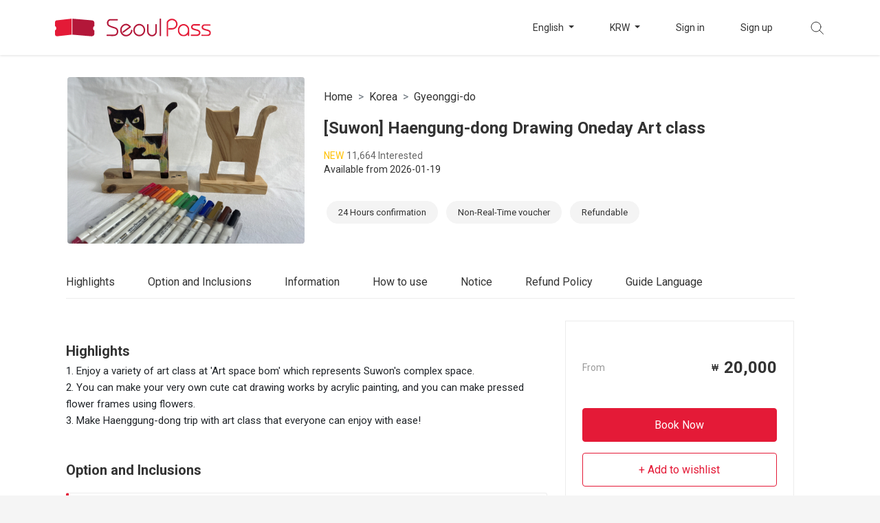

--- FILE ---
content_type: text/html; charset=UTF-8
request_url: https://www.seoultravelpass.com/en/products/974-suwon-haengung-dong-drawing-oneday-art-class
body_size: 13397
content:
<!DOCTYPE html>
<html lang="en" dir="ltr">
<head>
    <meta charset="utf-8">
    <meta http-equiv="x-ua-compatible" content="ie=edge">
    <meta name='viewport' content='initial-scale=1, viewport-fit=cover'>
    <meta name="theme-color" content="#e41a37">
    <meta name="author" content="Seoul Travel Pass">
            <meta name="keyword" content="Suwon, Suwon smart tourism city, Suwon trip, Haenggung-dong, Acrylic, Onedayclass">
    <meta name="description" content="Oneday class drawing your very own artworks at art space bom in Haenggung-dong.">
    <meta name="twitter:card" content="summary_large_image"/>
    <meta name="twitter:title" content="[Suwon] Haengung-dong Drawing Oneday Art class"/>
    <meta name="twitter:description" content="Oneday class drawing your very own artworks at art space bom in Haenggung-dong.">
    <meta name="twitter:site" content="@seoulpass"/>
    <meta name="twitter:image"
          content="https://dsj1e5gc359pm.cloudfront.net/uploads/products/974/main/7ee85776-[꾸미기]sfsdsddfgfghdfgdfg벽화골목냥이꾸미기01.jpg?w=500">
    <meta property="og:locale" content="en">
    <meta property="og:type" content="product">
    <meta property="og:site_name" content="Seoul PASS">
    <meta property="og:title" content="[Suwon] Haengung-dong Drawing Oneday Art class">
    <meta property="og:description" content="Oneday class drawing your very own artworks at art space bom in Haenggung-dong.">
    <meta property="og:image"
          content="https://dsj1e5gc359pm.cloudfront.net/uploads/products/974/main/7ee85776-[꾸미기]sfsdsddfgfghdfgdfg벽화골목냥이꾸미기01.jpg?w=1200&amp;h=630">
    <meta property="og:image:width" content="1200" />
    <meta property="og:image:height" content="630" />
    <meta property="og:url" content="https://www.seoultravelpass.com/en/products/974-suwon-haengung-dong-drawing-oneday-art-class">
    <script type="application/ld+json"> {"@context":"http://schema.org","@type":"Product","@id":"https://www.seoultravelpass.com/en/products/974","name":"[Suwon] Haengung-dong Drawing Oneday Art class","sku":974,"mpn":974,"image":["https://dsj1e5gc359pm.cloudfront.net/uploads/products/974/main/7ee85776-[\uafb8\ubbf8\uae30]sfsdsddfgfghdfgdfg\ubcbd\ud654\uace8\ubaa9\ub0e5\uc774\uafb8\ubbf8\uae3001.jpg?w=500"],"description":"Oneday class drawing your very own artworks at art space bom in Haenggung-dong.","brand":{"@type":"Brand","name":"Seoul PASS"},"offers":{"@type":"Offer","url":"https://www.seoultravelpass.com/en/products/974-suwon-haengung-dong-drawing-oneday-art-class","priceCurrency":"KRW","price":20000,"itemOffered":{"@id":"https://www.seoultravelpass.com/en/products/974-suwon-haengung-dong-drawing-oneday-art-class"},"itemCondition":"http://schema.org/NewCondition","priceValidUntil":"2026-01-18","availability":"http://schema.org/InStock","seller":{"@type":"Organization","name":"Seoul PASS"}}} </script>
    <script type="application/ld+json"> {"@context":"http://schema.org","@type":"BreadcrumbList","itemListElement":[{"@type":"ListItem","position":1,"item":"https://www.seoultravelpass.com/en","name":"Home"},{"@type":"ListItem","position":2,"item":"https://www.seoultravelpass.com/en/search","name":"Korea"},{"@type":"ListItem","position":3,"item":"https://www.seoultravelpass.com/en/areas","name":"Gyeonggi-do"},{"@type":"ListItem","position":4,"item":"https://www.seoultravelpass.com/en/products/974-suwon-haengung-dong-drawing-oneday-art-class","name":"[Suwon] Haengung-dong Drawing Oneday Art class"}]} </script>
    
    <meta property="fb:pages" content="132934473429026">
    
    <meta name="mobile-web-app-capable" content="yes">
    <meta name="apple-mobile-web-app-capable" content="yes">
        <meta name="apple-mobile-web-app-status-bar-style" content="white">
    <meta name="api-base-url" content="https://www.seoultravelpass.com"/>
    <meta name="api-base-locale" content="en"/>
    
    <meta name="csrf-token" content="RVwbkdIxGDOfSgDD5t2ZCxRFpv3urzLM5Y28BTWt">
    
    <meta name="yandex-verification" content="85b8997151fc41b4"/>
    
    <script type="text/javascript" charset="UTF-8" src="//t1.daumcdn.net/adfit/static/kp.js"></script>
    <script type="text/javascript">
        kakaoPixel('609508074690006431').pageView();
    </script>
            <title>[Suwon] Haengung-dong Drawing Oneday Art class - Seoul PASS</title>
        <link rel="canonical" href="https://www.seoultravelpass.com/en/products/974-suwon-haengung-dong-drawing-oneday-art-class">
    <link rel="alternate" hreflang="en" href="https://www.seoultravelpass.com/en/products/974-suwon-haengung-dong-drawing-oneday-art-class">
    <link rel="alternate" hreflang="ja" href="https://www.seoultravelpass.com/ja/products/974-suwon-haengung-dong-drawing-oneday-art-class">
    <link rel="alternate" hreflang="zh-CN" href="https://www.seoultravelpass.com/zh-CN/products/974-suwon-haengung-dong-drawing-oneday-art-class">
    <link rel="alternate" hreflang="zh-TW" href="https://www.seoultravelpass.com/zh-TW/products/974-suwon-haengung-dong-drawing-oneday-art-class">
    
    <link rel="dns-prefetch" href="https://dsj1e5gc359pm.cloudfront.net">
    
    <link rel="dns-prefetch" href="//fonts.googleapis.com">
    <link rel="dns-prefetch" href="//fonts.gstatic.com">
    <script src="https://dsj1e5gc359pm.cloudfront.net/ajax/libs/webfont/1.6.26/webfont.js"></script>
    <script type="text/javascript">
                WebFont.load({
            google: {
                families: ['Roboto:400,700']
            }
        });
            </script>
    <link rel="icon" type="image/png" sizes="36x36"
          href="https://dsj1e5gc359pm.cloudfront.net/seoulpass/images/icon-36.png">
    <link rel="icon" type="image/png" sizes="48x48"
          href="https://dsj1e5gc359pm.cloudfront.net/seoulpass/images/icon-48.png">
    <link rel="icon" type="image/png" sizes="72x72"
          href="https://dsj1e5gc359pm.cloudfront.net/seoulpass/images/icon-72.png">
    <link rel="icon" type="image/png" sizes="96x96"
          href="https://dsj1e5gc359pm.cloudfront.net/seoulpass/images/icon-96.png">
    <link rel="icon" type="image/png" sizes="144x144"
          href="https://dsj1e5gc359pm.cloudfront.net/seoulpass/images/icon-144.png">
    <link rel="icon" type="image/png" sizes="192x192"
          href="https://dsj1e5gc359pm.cloudfront.net/seoulpass/images/icon-192.png">
    
    <link href="https://dsj1e5gc359pm.cloudfront.net/seoulpass/css/app.css" rel="stylesheet">
        <link href="https://dsj1e5gc359pm.cloudfront.net/seoulpass/css/product-detail.css" rel="stylesheet">
    <style>
        .content{
            width: 100%;
            overflow: auto;
        }
    </style>
            <style>
            :root {
                --brandcolor: #e41a37;
                --brandcolor-rgb: 228, 26, 55;
            }
        </style>
        
    
    <script>(function (w, d, s, l, i) {
            w[l] = w[l] || [];
            w[l].push({
                'gtm.start':
                    new Date().getTime(), event: 'gtm.js'
            });
            var f = d.getElementsByTagName(s)[0],
                j = d.createElement(s), dl = l != 'dataLayer' ? '&l=' + l : '';
            j.async = true;
            j.src =
                'https://www.googletagmanager.com/gtm.js?id=' + i + dl;
            f.parentNode.insertBefore(j, f);
        })(window, document, 'script', 'dataLayer', 'GTM-T9JV9CB'); //구글 태그 관리자
    </script>
    <!-- Global site tag (gtag.js) - Google Ads: 938705548 -->
    <script async src="https://www.googletagmanager.com/gtag/js?id=AW-938705548"></script>
    <script>
        window.dataLayer = window.dataLayer || [];

        function gtag() {
            dataLayer.push(arguments);
        }

        gtag('js', new Date());

        gtag('config', 'AW-938705548'); // 광고 전환 추적용.
    </script>
    <!-- Global site tag (gtag.js) - Google Analytics -->
    <script async src="https://www.googletagmanager.com/gtag/js?id=G-V40K7HFQHP"></script>
            <script>
            window.dataLayer = window.dataLayer || [];
            window.dataLayer.push({
                "event": "view_item",

                // 상품 식별
                "productId": "974",
                "content_ids": ["974"],
                "content_type": "product",

                // 상품 정보
                "productName": "[Suwon] Haengung-dong Drawing Oneday Art class",
                "productPrice": 20000,
                "value": 20000,
                "currency": "KRW",
                "sale_price": 20000,
                "status": "active",

                // 상태/속성
                "availability": "in_stock",
                "condition": "new",
                "language": "en",

                // 광고/운영 제어
                "ads_excluded": false,
            });
            function gtag() {
                dataLayer.push(arguments);
            }

            gtag('js', new Date());
            gtag('config', 'G-V40K7HFQHP');

    </script>
    <script src="https://www.seoultravelpass.com/js/const.js" defer></script>
    <script src="https://dsj1e5gc359pm.cloudfront.net/seoulpass/js/app.js" defer></script>
</head>
<body>
<!-- Google Tag Manager (noscript) -->
<noscript>
    <iframe src="https://www.googletagmanager.com/ns.html?id=GTM-T9JV9CB"
            height="0" width="0" style="display:none;visibility:hidden"></iframe>
</noscript>
<!-- End Google Tag Manager (noscript) -->



<nav class="container-fluid nav-container sticky-polyfill">
    <div id="navigation" class="container nav-wrap">
        <div class="nav-left">
            <button class="sm-menu" type="button">
                <img src="https://dsj1e5gc359pm.cloudfront.net/seoulpass/svg/btn-menu.svg" alt="menu">
            </button>

            <div class="sm-side">
                <div class="side-menu">
                    <div class="side-top">
                        <button class="side-close" type="button">
                            <img src="https://dsj1e5gc359pm.cloudfront.net/seoulpass/svg/btn-side-close.svg" alt="close">
                        </button>
                                                    <a href="https://www.seoultravelpass.com/en/signin?continue=https%3A%2F%2Fwww.seoultravelpass.com%2Fen%2Fproducts%2F974-suwon-haengung-dong-drawing-oneday-art-class"
                               class="no-barba">Sign in</a>
                                            </div>
                    <div class="side-bottom">
                        <ul>
                                                        <li class="side-language">
                                <button type="button">Language : <span
                                        class="selected">English</span>
                                </button>
                            </li>
                            <li class="side-currency">
                                <button type="button">Currency : <span
                                        class="selected">KRW</span></button>
                            </li>
                            <li><a href="https://www.seoultravelpass.com/en/faq" class="no-barba">FAQ</a>
                            </li>
                                                            <li><a href="https://tawk.to/chat/5e314988daaca76c6fd06190/default"
                                       class="no-barba">Need help?</a></li>
                            
                        </ul>
                    </div>
                </div>
                <div class="side-sub sub-language">
                    <div class="side-top">
                        <button class="sub-back" type="button">
                            <img src="https://dsj1e5gc359pm.cloudfront.net/seoulpass/svg/btn-side-back.svg" alt="back">
                        </button>
                        <span>Language</span>
                    </div>
                    <div class="side-bottom">
                        <ul>
                                                                                                                                                            <li>
                                        <a href="https://www.seoultravelpass.com/en/products/974-suwon-haengung-dong-drawing-oneday-art-class"
                                           class=selected class="no-barba">English</a>
                                    </li>
                                                                                                                                <li>
                                        <a href="https://www.seoultravelpass.com/ja/products/974-suwon-haengung-dong-drawing-oneday-art-class"
                                            class="no-barba">日本語</a>
                                    </li>
                                                                                                                                <li>
                                        <a href="https://www.seoultravelpass.com/zh-CN/products/974-suwon-haengung-dong-drawing-oneday-art-class"
                                            class="no-barba">中文 (简体)</a>
                                    </li>
                                                                                                                                <li>
                                        <a href="https://www.seoultravelpass.com/zh-TW/products/974-suwon-haengung-dong-drawing-oneday-art-class"
                                            class="no-barba">繁體中文 (台灣)</a>
                                    </li>
                                                                                    </ul>
                    </div>
                </div>
                <div class="side-sub sub-currency">
                    <div class="side-top">
                        <button class="sub-back" type="button">
                            <img src="https://dsj1e5gc359pm.cloudfront.net/seoulpass/svg/btn-side-back.svg" alt="back">
                        </button>
                        <span>Currency</span>
                    </div>
                    <div class="side-bottom">
                        <ul class="nav-currency-list">
                            <li>
                                <a class="no-barba selected">KRW</a>
                            </li>
                                                                                        <li>
                                    <a  class="no-barba">USD</a>
                                </li>
                                                            <li>
                                    <a  class="no-barba">CNY</a>
                                </li>
                                                            <li>
                                    <a  class="no-barba">JPY</a>
                                </li>
                                                            <li>
                                    <a  class="no-barba">TWD</a>
                                </li>
                                                            <li>
                                    <a  class="no-barba">HKD</a>
                                </li>
                                                            <li>
                                    <a  class="no-barba">MYR</a>
                                </li>
                                                            <li>
                                    <a  class="no-barba">SGD</a>
                                </li>
                                                            <li>
                                    <a  class="no-barba">PHP</a>
                                </li>
                                                            <li>
                                    <a  class="no-barba">RUB</a>
                                </li>
                                                            <li>
                                    <a  class="no-barba">VND</a>
                                </li>
                                                            <li>
                                    <a  class="no-barba">IDR</a>
                                </li>
                                                            <li>
                                    <a  class="no-barba">THB</a>
                                </li>
                                                            <li>
                                    <a  class="no-barba">EUR</a>
                                </li>
                                                            <li>
                                    <a  class="no-barba">GBP</a>
                                </li>
                                                            <li>
                                    <a  class="no-barba">CAD</a>
                                </li>
                                                            <li>
                                    <a  class="no-barba">AUD</a>
                                </li>
                                                            <li>
                                    <a  class="no-barba">NZD</a>
                                </li>
                                                            <li>
                                    <a  class="no-barba">INR</a>
                                </li>
                                                            <li>
                                    <a  class="no-barba">KZT</a>
                                </li>
                                                            <li>
                                    <a  class="no-barba">BRL</a>
                                </li>
                                                            <li>
                                    <a  class="no-barba">MOP</a>
                                </li>
                                                            <li>
                                    <a  class="no-barba">SAR</a>
                                </li>
                                                            <li>
                                    <a  class="no-barba">TRY</a>
                                </li>
                                                            <li>
                                    <a  class="no-barba">QAR</a>
                                </li>
                                                    </ul>
                    </div>
                </div>
            </div>
            <div class="side-bg"></div>
            <a class="logo no-barba" href="https://www.seoultravelpass.com/en">
                                    <img class="lg-logo" src="https://dsj1e5gc359pm.cloudfront.net/seoulpass/svg/logo-seoulpass.svg"
                         alt="seoulpass">
                    <img class="sm-logo" src="https://dsj1e5gc359pm.cloudfront.net/seoulpass/svg/logo-logotype.svg"
                         alt="seoulpass">
                            </a>
        </div>
                    <ul class="nav-right">
                <li class="dropdown menu-language">
                    <button class="dropdown-toggle" type="button" id="language" data-toggle="dropdown" aria-haspopup="true"
                            aria-expanded="false">
                        English
                    </button>
                    <ul class="dropdown-menu" aria-labelledby="language">
                                                                                                                                        <li>
                                    <a href="https://www.seoultravelpass.com/en/products/974-suwon-haengung-dong-drawing-oneday-art-class"
                                       class=selected class="no-barba">English</a>
                                </li>
                                                                                                                <li>
                                    <a href="https://www.seoultravelpass.com/ja/products/974-suwon-haengung-dong-drawing-oneday-art-class"
                                        class="no-barba">日本語</a>
                                </li>
                                                                                                                <li>
                                    <a href="https://www.seoultravelpass.com/zh-CN/products/974-suwon-haengung-dong-drawing-oneday-art-class"
                                        class="no-barba">中文 (简体)</a>
                                </li>
                                                                                                                <li>
                                    <a href="https://www.seoultravelpass.com/zh-TW/products/974-suwon-haengung-dong-drawing-oneday-art-class"
                                        class="no-barba">繁體中文 (台灣)</a>
                                </li>
                                                                        </ul>
                </li>
                <li class="dropdown menu-currency">
                    <button class="dropdown-toggle" type="button" id="currency" data-toggle="dropdown" aria-haspopup="true"
                            aria-expanded="false">
                        KRW
                    </button>
                    <ul class="dropdown-menu nav-currency-list" aria-labelledby="currency">
                        <li>
                            <a class=selected class="no-barba">KRW</a>
                        </li>
                                                    <li>
                                <a  class="no-barba">USD</a>
                            </li>
                                                    <li>
                                <a  class="no-barba">CNY</a>
                            </li>
                                                    <li>
                                <a  class="no-barba">JPY</a>
                            </li>
                                                    <li>
                                <a  class="no-barba">TWD</a>
                            </li>
                                                    <li>
                                <a  class="no-barba">HKD</a>
                            </li>
                                                    <li>
                                <a  class="no-barba">MYR</a>
                            </li>
                                                    <li>
                                <a  class="no-barba">SGD</a>
                            </li>
                                                    <li>
                                <a  class="no-barba">PHP</a>
                            </li>
                                                    <li>
                                <a  class="no-barba">RUB</a>
                            </li>
                                                    <li>
                                <a  class="no-barba">VND</a>
                            </li>
                                                    <li>
                                <a  class="no-barba">IDR</a>
                            </li>
                                                    <li>
                                <a  class="no-barba">THB</a>
                            </li>
                                                    <li>
                                <a  class="no-barba">EUR</a>
                            </li>
                                                    <li>
                                <a  class="no-barba">GBP</a>
                            </li>
                                                    <li>
                                <a  class="no-barba">CAD</a>
                            </li>
                                                    <li>
                                <a  class="no-barba">AUD</a>
                            </li>
                                                    <li>
                                <a  class="no-barba">NZD</a>
                            </li>
                                                    <li>
                                <a  class="no-barba">INR</a>
                            </li>
                                                    <li>
                                <a  class="no-barba">KZT</a>
                            </li>
                                                    <li>
                                <a  class="no-barba">BRL</a>
                            </li>
                                                    <li>
                                <a  class="no-barba">MOP</a>
                            </li>
                                                    <li>
                                <a  class="no-barba">SAR</a>
                            </li>
                                                    <li>
                                <a  class="no-barba">TRY</a>
                            </li>
                                                    <li>
                                <a  class="no-barba">QAR</a>
                            </li>
                                            </ul>
                </li>
                                    <li class="li-space menu-signin"><a
                            href="https://www.seoultravelpass.com/en/signin?continue=https%3A%2F%2Fwww.seoultravelpass.com%2Fen%2Fproducts%2F974-suwon-haengung-dong-drawing-oneday-art-class"
                            class="no-barba">Sign in</a></li>
                    <li class="li-space menu-signup"><a href="https://www.seoultravelpass.com/en/signup"
                                                        class="no-barba">Sign up</a></li>
                                                <li class="menu-search">
                    <button class="search-icon" type="button"></button>
                    <a href="https://www.seoultravelpass.com/en/search/mobile" class="no-barba">
                        <img src="https://dsj1e5gc359pm.cloudfront.net/seoulpass/svg/btn-gnb-search.svg" alt="search button">
                    </a>
                </li>
            </ul>


            <div class="container nav-search">
                <img src="https://dsj1e5gc359pm.cloudfront.net/seoulpass/svg/btn-gnb-search.svg" alt="search">
                <form id="testFrm" method="GET" action="https://www.seoultravelpass.com/en/search" >
                    <label for="search">
                        <input type="text" name="query" id="search" placeholder="Search"
                               autocapitalize="off" autocomplete="off" autocorrect="off"
                               value="">
                    </label>
                </form>
                <div class="search-keyword">
                    <ul>
                    </ul>
                </div>
            </div>
            </div>
</nav>
    <div class="container-fluid bg-white">
        <div class="container product-detail-top-layer">
            <div class="row">
                <div class="col-12 col-lg-4 no-gutters p-d-t-layer">
                    <div class="product-main-image-wrapper">
                        <img
                                src="https://dsj1e5gc359pm.cloudfront.net/uploads/products/974/main/7ee85776-[꾸미기]sfsdsddfgfghdfgdfg벽화골목냥이꾸미기01.jpg?w=500&amp;e=webp"
                                alt="production detail image" class="w-100 product-main-image">
                    </div>
                </div>
                <div class="col-12 col-lg-8 no-gutters p-d-t-layer">
                    <div aria-label="breadcrumb">
                        <ol class="breadcrumb">
                            <li class="breadcrumb-item">
                                <a class="breadcrumb-link"
                                   href="https://www.seoultravelpass.com/en">Home</a>
                            </li>
                            <li class="breadcrumb-item">
                                <a class="breadcrumb-link"
                                   href="https://www.seoultravelpass.com/en/search">Korea</a>
                            </li>
                            <li class="breadcrumb-item active" aria-current="page">
                                <a class="breadcrumb-link"
                                   href="https://www.seoultravelpass.com/en/areas/85-gyeonggi-do">
                                    Gyeonggi-do
                                </a>
                            </li>
                        </ol>
                    </div>
                    <h1 class="p-d-t-title">[Suwon] Haengung-dong Drawing Oneday Art class</h1>
                    <div class="d-flex align-items-center p-d-t-interest">
                        <div class="p-d-t-ratings">
                                                            <span class="p-d-t-rating-text">NEW</span>
                                                    </div>
                        <div class="p-d-t-text-layer">
                            <span class="p-d-t-watcher">
                                
                                11,664 Interested
                            </span>
                        </div>
                    </div>
                    <div class="p-d-t-available-text">
                        
                            
                            Available from 2026-01-19


                                            </div>
                    <div class="p-d-t-badges">
                        
                                                    <div class="btn btn-default btn-gray product-detail-round-button">
                                24 Hours confirmation
                            </div>
                        
                        
                        
                        
                        
                        
                                                    <div
                                    class="btn btn-default btn-gray product-detail-round-button">Non-Real-Time voucher</div>
                        
                        
                                                    <div
                                    class="btn btn-default btn-gray product-detail-round-button">Refundable</div>
                        
                        
                                                                        
                        
                                            </div>
                    <div class="p-d-t-price d-block d-lg-none">
                                                    <hr class="p-d-t-price-hr">
                            <div class="d-flex justify-content-between align-items-center">
                                <div class="w-100 text-left">
                                    <span
                                            class="description-text">From</span>
                                </div>
                                <div class="w-100 from-price-layer">
                                    <span class="p-d-t-p-currency">
                                        ₩
                                    </span>
                                    <span class="p-d-t-p-total-price">
                                                                                                                            20,000
                                                                            </span>
                                </div>
                            </div>
                                                                        </div>
                </div>
            </div>
        </div>
    </div>
    <div
            class="container-fluid bg-white product-detail-main-wrapper ">
        <div class="container p-0">
            <ul class="nav d-flex product-detail-navbar align-items-center sticky-top product-detail-main-navbar sticky-polyfill"
                id="product-detail-navbar">
                                    <li class="nav-item">
                        <a class="nav-link"
                           id="p-d-point-tab" href="#p-d-c-point">
                                                            Highlights
                                                    </a>
                    </li>
                                                    <li class="nav-item">
                        <a class="nav-link"
                           id="p-d-option-tab" href="#p-d-c-option" role="tab">
                            Option and Inclusions
                        </a>
                    </li>
                                                    <li class="nav-item">
                        <a class="nav-link"
                           id="p-d-info-tab" href="#p-d-c-info" role="tab">
                            Information
                        </a>
                    </li>
                                                    <li class="nav-item">
                        <a class="nav-link" href="#p-d-c-sub-content-1"
                           role="tab">How to use</a>
                    </li>
                                    <li class="nav-item">
                        <a class="nav-link" href="#p-d-c-sub-content-2"
                           role="tab">Notice</a>
                    </li>
                                    <li class="nav-item">
                        <a class="nav-link" href="#p-d-c-sub-content-3"
                           role="tab">Refund Policy</a>
                    </li>
                                                    <li class="nav-item">
                        <a class="nav-link" href="#p-d-c-guide-language"
                           role="tab">Guide Language</a>
                    </li>
                                            </ul>
            <div class="row product-detail-main-layer no-gutters">
                <div class="col-12">
                    <div class="row">
                        <div class="col-12 p-d-content-wrapper">
                            <div id="p-d-content" class="p-d-content">
                                                                    <section id="p-d-c-point">
                                        <h2 class="p-d-c-title">
                                                                                            Highlights
                                                                                    </h2>
                                        <ul>
                                                                                            <li>1. Enjoy a variety of art class at 'Art space bom' which represents Suwon's complex space. </li>
                                                                                            <li>2. You can make your very own cute cat drawing works by acrylic painting, and you can make pressed flower frames using flowers.</li>
                                                                                            <li>3. Make Haenggung-dong trip with art class that everyone can enjoy with ease!</li>
                                                                                    </ul>
                                    </section>
                                                                                                                                                                            <section class="option-layer" id="p-d-c-option">
                                            <h2 class="p-d-c-title">Option and Inclusions</h2>
                                            <div>
                                                <div id="option-accordion-layer" class="option-accordion-layer">
                                                                                                            <div class="option-accordion">
                                                            <div class="card-header">
                                                                <div class="row align-items-center">
                                                                    <div class="col-lg-6 option-title"
                                                                         data-option="2840">
                                                                        Decorating Mural Alley with Cat shaped
                                                                    </div>
                                                                    <div
                                                                            class="col-lg-6 text-lg-right d-flex align-items-center justify-content-end">
                                                                        <div class="p-d-title-price-layer">
                                                                                                                                                                                                                                    <div class="p-d-c-o-sale-price">
                                                                                ₩
                                                                                                                                                                    20,000
                                                                                                                                                            </div>
                                                                        </div>
                                                                        <div class="pl-3 p-d-c-o-button-layer">
                                                                            <button type="button"
                                                                                    data-toggle="collapse"
                                                                                    data-target="#option-0"
                                                                                    aria-expanded="false"
                                                                                    aria-controls="option-0"
                                                                                    class="btn btn-default btn-white-gray-border select-button d-none d-lg-block">
                                                                                Select
                                                                            </button>
                                                                            <button type="button"
                                                                                    data-toggle="collapse"
                                                                                    data-target="#option-0"
                                                                                    aria-expanded="false"
                                                                                    aria-controls="option-0"
                                                                                    class="btn btn-default d-inline-flex d-lg-none align-items-center select-button-mobile">
                                                                                Detail
                                                                                <img
                                                                                        src="https://dsj1e5gc359pm.cloudfront.net/seoulpass/svg/btn-arrow-bottom.svg"
                                                                                        width="16" class="ml-1"
                                                                                        alt="arrow-down">
                                                                            </button>
                                                                        </div>
                                                                    </div>
                                                                </div>
                                                            </div>
                                                            <div id="option-0" class="collapse"
                                                                 data-parent="#option-accordion-layer">
                                                                <div class="card-body" data-option="2840">
                                                                                                                                            <div class="d-none d-lg-block">
                                                                            <h3 class="option-amount-title">
                                                                                Date & Time
                                                                            </h3>
                                                                            <div class="w-100 mb-4">
                                                                                <div class="d-flex align-items-center">
                                                                                    <label
                                                                                            class="travolution-datepicker-label">
                                                                                        <input type="text"
                                                                                               class="travolution-datepicker"
                                                                                               autocomplete="off"
                                                                                               readonly
                                                                                               data-desktop="true"
                                                                                               data-option="2840"
                                                                                               data-schedule=""
                                                                                               data-stock=""
                                                                                               placeholder="Select a date"/>
                                                                                    </label>
                                                                                    <label
                                                                                            class="ml-3 travolution-select-label d-none"
                                                                                            data-option="2840"
                                                                                            data-desktop="true"
                                                                                            data-is-available="false">
                                                                                        <select class="select2"
                                                                                                autocomplete="off">
                                                                                            <option value=""></option>
                                                                                        </select>
                                                                                    </label>
                                                                                </div>
                                                                            </div>
                                                                        </div>
                                                                                                                                        <h3 class="option-amount-title">Amount</h3>
                                                                                                                                                                                                                    <div
                                                                                class="w-100 amount-layer justify-content-between mb-3 row">
                                                                            <div
                                                                                    class="price-type d-block d-lg-inline-flex align-items-center col-3"
                                                                                    data-unit-uid="3748">
                                                                                Person
                                                                            </div>
                                                                            <div
                                                                                    class="display-price col flex-grow-1 d-inline-flex justify-content-end align-items-center text-center">
                                                                                <span class="p-d-normal-price">
                                                                                                                                                                    </span>
                                                                                <span class="p-d-sale-price">
                                                                                ₩
                                                                                                                                                                            20,000
                                                                                                                                                                    </span>
                                                                                                                                                            </div>
                                                                                                                                                            <div
                                                                                        class="amount-input-layer col-3 align-items-center d-none d-lg-inline-flex flex-grow-1">
                                                                                    <label class="w-100">
                                                                                        <input type="text"
                                                                                               class="text-center amount-input"
                                                                                               value="0" readonly
                                                                                               title="input"
                                                                                               autocomplete="off"
                                                                                               data-product="974"
                                                                                               data-option="2840"
                                                                                               data-unit="3748"
                                                                                               data-display-normal-price="20000"
                                                                                               data-display-sale-price="20000"
                                                                                               data-normal_price="20000"
                                                                                               data-sale_price="20000"
                                                                                               data-min="1"
                                                                                               data-max="40"
                                                                                               data-fixed="0"
                                                                                               data-unit-amount="1"
                                                                                        >
                                                                                    </label>
                                                                                </div>
                                                                                                                                                    </div>
                                                                                                                                        <div
                                                                            class="text-right d-none d-lg-block disabled confirm-button-layer"
                                                                            data-option="2840">
                                                                        <button type="button"
                                                                                data-is-reservation="true"
                                                                                class="btn btn-default btn-red disabled confirm-button"
                                                                                data-target="#option-0">
                                                                            Select
                                                                        </button>
                                                                    </div>
                                                                                                                                            <h3 class="option-detail-title">
                                                                            Option details
                                                                        </h3>
                                                                        <div>
                                                                            [Included]<br />
Cat-shaped wood piece<br />
Tools for coloring<br />
1 Beverage (Select among Americano, Organic plum tea, Ice cream)
                                                                        </div>
                                                                                                                                                                                                        </div>
                                                            </div>
                                                        </div>
                                                                                                            <div class="option-accordion">
                                                            <div class="card-header">
                                                                <div class="row align-items-center">
                                                                    <div class="col-lg-6 option-title"
                                                                         data-option="2841">
                                                                        Drawing Acrylic Painting
                                                                    </div>
                                                                    <div
                                                                            class="col-lg-6 text-lg-right d-flex align-items-center justify-content-end">
                                                                        <div class="p-d-title-price-layer">
                                                                                                                                                                                                                                    <div class="p-d-c-o-sale-price">
                                                                                ₩
                                                                                                                                                                    30,000
                                                                                                                                                            </div>
                                                                        </div>
                                                                        <div class="pl-3 p-d-c-o-button-layer">
                                                                            <button type="button"
                                                                                    data-toggle="collapse"
                                                                                    data-target="#option-1"
                                                                                    aria-expanded="false"
                                                                                    aria-controls="option-1"
                                                                                    class="btn btn-default btn-white-gray-border select-button d-none d-lg-block">
                                                                                Select
                                                                            </button>
                                                                            <button type="button"
                                                                                    data-toggle="collapse"
                                                                                    data-target="#option-1"
                                                                                    aria-expanded="false"
                                                                                    aria-controls="option-1"
                                                                                    class="btn btn-default d-inline-flex d-lg-none align-items-center select-button-mobile">
                                                                                Detail
                                                                                <img
                                                                                        src="https://dsj1e5gc359pm.cloudfront.net/seoulpass/svg/btn-arrow-bottom.svg"
                                                                                        width="16" class="ml-1"
                                                                                        alt="arrow-down">
                                                                            </button>
                                                                        </div>
                                                                    </div>
                                                                </div>
                                                            </div>
                                                            <div id="option-1" class="collapse"
                                                                 data-parent="#option-accordion-layer">
                                                                <div class="card-body" data-option="2841">
                                                                                                                                            <div class="d-none d-lg-block">
                                                                            <h3 class="option-amount-title">
                                                                                Date & Time
                                                                            </h3>
                                                                            <div class="w-100 mb-4">
                                                                                <div class="d-flex align-items-center">
                                                                                    <label
                                                                                            class="travolution-datepicker-label">
                                                                                        <input type="text"
                                                                                               class="travolution-datepicker"
                                                                                               autocomplete="off"
                                                                                               readonly
                                                                                               data-desktop="true"
                                                                                               data-option="2841"
                                                                                               data-schedule=""
                                                                                               data-stock=""
                                                                                               placeholder="Select a date"/>
                                                                                    </label>
                                                                                    <label
                                                                                            class="ml-3 travolution-select-label d-none"
                                                                                            data-option="2841"
                                                                                            data-desktop="true"
                                                                                            data-is-available="false">
                                                                                        <select class="select2"
                                                                                                autocomplete="off">
                                                                                            <option value=""></option>
                                                                                        </select>
                                                                                    </label>
                                                                                </div>
                                                                            </div>
                                                                        </div>
                                                                                                                                        <h3 class="option-amount-title">Amount</h3>
                                                                                                                                                                                                                    <div
                                                                                class="w-100 amount-layer justify-content-between mb-3 row">
                                                                            <div
                                                                                    class="price-type d-block d-lg-inline-flex align-items-center col-3"
                                                                                    data-unit-uid="3749">
                                                                                Person
                                                                            </div>
                                                                            <div
                                                                                    class="display-price col flex-grow-1 d-inline-flex justify-content-end align-items-center text-center">
                                                                                <span class="p-d-normal-price">
                                                                                                                                                                    </span>
                                                                                <span class="p-d-sale-price">
                                                                                ₩
                                                                                                                                                                            30,000
                                                                                                                                                                    </span>
                                                                                                                                                            </div>
                                                                                                                                                            <div
                                                                                        class="amount-input-layer col-3 align-items-center d-none d-lg-inline-flex flex-grow-1">
                                                                                    <label class="w-100">
                                                                                        <input type="text"
                                                                                               class="text-center amount-input"
                                                                                               value="0" readonly
                                                                                               title="input"
                                                                                               autocomplete="off"
                                                                                               data-product="974"
                                                                                               data-option="2841"
                                                                                               data-unit="3749"
                                                                                               data-display-normal-price="30000"
                                                                                               data-display-sale-price="30000"
                                                                                               data-normal_price="30000"
                                                                                               data-sale_price="30000"
                                                                                               data-min="1"
                                                                                               data-max="40"
                                                                                               data-fixed="0"
                                                                                               data-unit-amount="1"
                                                                                        >
                                                                                    </label>
                                                                                </div>
                                                                                                                                                    </div>
                                                                                                                                        <div
                                                                            class="text-right d-none d-lg-block disabled confirm-button-layer"
                                                                            data-option="2841">
                                                                        <button type="button"
                                                                                data-is-reservation="true"
                                                                                class="btn btn-default btn-red disabled confirm-button"
                                                                                data-target="#option-1">
                                                                            Select
                                                                        </button>
                                                                    </div>
                                                                                                                                            <h3 class="option-detail-title">
                                                                            Option details
                                                                        </h3>
                                                                        <div>
                                                                            [Included]<br />
Canvas<br />
Tools for drawing (Waterpaint, Brush and many more)<br />
1 Beverage (Select among Americano, Organic plum tea, Ice cream)
                                                                        </div>
                                                                                                                                                                                                        </div>
                                                            </div>
                                                        </div>
                                                                                                            <div class="option-accordion">
                                                            <div class="card-header">
                                                                <div class="row align-items-center">
                                                                    <div class="col-lg-6 option-title"
                                                                         data-option="2842">
                                                                        Decorate Pressed flower Frame
                                                                    </div>
                                                                    <div
                                                                            class="col-lg-6 text-lg-right d-flex align-items-center justify-content-end">
                                                                        <div class="p-d-title-price-layer">
                                                                                                                                                                                                                                    <div class="p-d-c-o-sale-price">
                                                                                ₩
                                                                                                                                                                    20,000
                                                                                                                                                            </div>
                                                                        </div>
                                                                        <div class="pl-3 p-d-c-o-button-layer">
                                                                            <button type="button"
                                                                                    data-toggle="collapse"
                                                                                    data-target="#option-2"
                                                                                    aria-expanded="false"
                                                                                    aria-controls="option-2"
                                                                                    class="btn btn-default btn-white-gray-border select-button d-none d-lg-block">
                                                                                Select
                                                                            </button>
                                                                            <button type="button"
                                                                                    data-toggle="collapse"
                                                                                    data-target="#option-2"
                                                                                    aria-expanded="false"
                                                                                    aria-controls="option-2"
                                                                                    class="btn btn-default d-inline-flex d-lg-none align-items-center select-button-mobile">
                                                                                Detail
                                                                                <img
                                                                                        src="https://dsj1e5gc359pm.cloudfront.net/seoulpass/svg/btn-arrow-bottom.svg"
                                                                                        width="16" class="ml-1"
                                                                                        alt="arrow-down">
                                                                            </button>
                                                                        </div>
                                                                    </div>
                                                                </div>
                                                            </div>
                                                            <div id="option-2" class="collapse"
                                                                 data-parent="#option-accordion-layer">
                                                                <div class="card-body" data-option="2842">
                                                                                                                                            <div class="d-none d-lg-block">
                                                                            <h3 class="option-amount-title">
                                                                                Date & Time
                                                                            </h3>
                                                                            <div class="w-100 mb-4">
                                                                                <div class="d-flex align-items-center">
                                                                                    <label
                                                                                            class="travolution-datepicker-label">
                                                                                        <input type="text"
                                                                                               class="travolution-datepicker"
                                                                                               autocomplete="off"
                                                                                               readonly
                                                                                               data-desktop="true"
                                                                                               data-option="2842"
                                                                                               data-schedule=""
                                                                                               data-stock=""
                                                                                               placeholder="Select a date"/>
                                                                                    </label>
                                                                                    <label
                                                                                            class="ml-3 travolution-select-label d-none"
                                                                                            data-option="2842"
                                                                                            data-desktop="true"
                                                                                            data-is-available="false">
                                                                                        <select class="select2"
                                                                                                autocomplete="off">
                                                                                            <option value=""></option>
                                                                                        </select>
                                                                                    </label>
                                                                                </div>
                                                                            </div>
                                                                        </div>
                                                                                                                                        <h3 class="option-amount-title">Amount</h3>
                                                                                                                                                                                                                    <div
                                                                                class="w-100 amount-layer justify-content-between mb-3 row">
                                                                            <div
                                                                                    class="price-type d-block d-lg-inline-flex align-items-center col-3"
                                                                                    data-unit-uid="3750">
                                                                                Person
                                                                            </div>
                                                                            <div
                                                                                    class="display-price col flex-grow-1 d-inline-flex justify-content-end align-items-center text-center">
                                                                                <span class="p-d-normal-price">
                                                                                                                                                                    </span>
                                                                                <span class="p-d-sale-price">
                                                                                ₩
                                                                                                                                                                            20,000
                                                                                                                                                                    </span>
                                                                                                                                                            </div>
                                                                                                                                                            <div
                                                                                        class="amount-input-layer col-3 align-items-center d-none d-lg-inline-flex flex-grow-1">
                                                                                    <label class="w-100">
                                                                                        <input type="text"
                                                                                               class="text-center amount-input"
                                                                                               value="0" readonly
                                                                                               title="input"
                                                                                               autocomplete="off"
                                                                                               data-product="974"
                                                                                               data-option="2842"
                                                                                               data-unit="3750"
                                                                                               data-display-normal-price="20000"
                                                                                               data-display-sale-price="20000"
                                                                                               data-normal_price="20000"
                                                                                               data-sale_price="20000"
                                                                                               data-min="1"
                                                                                               data-max="40"
                                                                                               data-fixed="0"
                                                                                               data-unit-amount="1"
                                                                                        >
                                                                                    </label>
                                                                                </div>
                                                                                                                                                    </div>
                                                                                                                                        <div
                                                                            class="text-right d-none d-lg-block disabled confirm-button-layer"
                                                                            data-option="2842">
                                                                        <button type="button"
                                                                                data-is-reservation="true"
                                                                                class="btn btn-default btn-red disabled confirm-button"
                                                                                data-target="#option-2">
                                                                            Select
                                                                        </button>
                                                                    </div>
                                                                                                                                            <h3 class="option-detail-title">
                                                                            Option details
                                                                        </h3>
                                                                        <div>
                                                                            [Included]<br />
Pressed flower<br />
Frame<br />
Tools for experience<br />
1 Beverage (Select among Americano, Organic plum tea, Ice cream)
                                                                        </div>
                                                                                                                                                                                                        </div>
                                                            </div>
                                                        </div>
                                                                                                            <div class="option-accordion">
                                                            <div class="card-header">
                                                                <div class="row align-items-center">
                                                                    <div class="col-lg-6 option-title"
                                                                         data-option="2843">
                                                                        Decorate Coloring Card
                                                                    </div>
                                                                    <div
                                                                            class="col-lg-6 text-lg-right d-flex align-items-center justify-content-end">
                                                                        <div class="p-d-title-price-layer">
                                                                                                                                                                                                                                    <div class="p-d-c-o-sale-price">
                                                                                ₩
                                                                                                                                                                    20,000
                                                                                                                                                            </div>
                                                                        </div>
                                                                        <div class="pl-3 p-d-c-o-button-layer">
                                                                            <button type="button"
                                                                                    data-toggle="collapse"
                                                                                    data-target="#option-3"
                                                                                    aria-expanded="false"
                                                                                    aria-controls="option-3"
                                                                                    class="btn btn-default btn-white-gray-border select-button d-none d-lg-block">
                                                                                Select
                                                                            </button>
                                                                            <button type="button"
                                                                                    data-toggle="collapse"
                                                                                    data-target="#option-3"
                                                                                    aria-expanded="false"
                                                                                    aria-controls="option-3"
                                                                                    class="btn btn-default d-inline-flex d-lg-none align-items-center select-button-mobile">
                                                                                Detail
                                                                                <img
                                                                                        src="https://dsj1e5gc359pm.cloudfront.net/seoulpass/svg/btn-arrow-bottom.svg"
                                                                                        width="16" class="ml-1"
                                                                                        alt="arrow-down">
                                                                            </button>
                                                                        </div>
                                                                    </div>
                                                                </div>
                                                            </div>
                                                            <div id="option-3" class="collapse"
                                                                 data-parent="#option-accordion-layer">
                                                                <div class="card-body" data-option="2843">
                                                                                                                                            <div class="d-none d-lg-block">
                                                                            <h3 class="option-amount-title">
                                                                                Date & Time
                                                                            </h3>
                                                                            <div class="w-100 mb-4">
                                                                                <div class="d-flex align-items-center">
                                                                                    <label
                                                                                            class="travolution-datepicker-label">
                                                                                        <input type="text"
                                                                                               class="travolution-datepicker"
                                                                                               autocomplete="off"
                                                                                               readonly
                                                                                               data-desktop="true"
                                                                                               data-option="2843"
                                                                                               data-schedule=""
                                                                                               data-stock=""
                                                                                               placeholder="Select a date"/>
                                                                                    </label>
                                                                                    <label
                                                                                            class="ml-3 travolution-select-label d-none"
                                                                                            data-option="2843"
                                                                                            data-desktop="true"
                                                                                            data-is-available="false">
                                                                                        <select class="select2"
                                                                                                autocomplete="off">
                                                                                            <option value=""></option>
                                                                                        </select>
                                                                                    </label>
                                                                                </div>
                                                                            </div>
                                                                        </div>
                                                                                                                                        <h3 class="option-amount-title">Amount</h3>
                                                                                                                                                                                                                    <div
                                                                                class="w-100 amount-layer justify-content-between mb-3 row">
                                                                            <div
                                                                                    class="price-type d-block d-lg-inline-flex align-items-center col-3"
                                                                                    data-unit-uid="3751">
                                                                                Person
                                                                            </div>
                                                                            <div
                                                                                    class="display-price col flex-grow-1 d-inline-flex justify-content-end align-items-center text-center">
                                                                                <span class="p-d-normal-price">
                                                                                                                                                                    </span>
                                                                                <span class="p-d-sale-price">
                                                                                ₩
                                                                                                                                                                            20,000
                                                                                                                                                                    </span>
                                                                                                                                                            </div>
                                                                                                                                                            <div
                                                                                        class="amount-input-layer col-3 align-items-center d-none d-lg-inline-flex flex-grow-1">
                                                                                    <label class="w-100">
                                                                                        <input type="text"
                                                                                               class="text-center amount-input"
                                                                                               value="0" readonly
                                                                                               title="input"
                                                                                               autocomplete="off"
                                                                                               data-product="974"
                                                                                               data-option="2843"
                                                                                               data-unit="3751"
                                                                                               data-display-normal-price="20000"
                                                                                               data-display-sale-price="20000"
                                                                                               data-normal_price="20000"
                                                                                               data-sale_price="20000"
                                                                                               data-min="1"
                                                                                               data-max="40"
                                                                                               data-fixed="0"
                                                                                               data-unit-amount="1"
                                                                                        >
                                                                                    </label>
                                                                                </div>
                                                                                                                                                    </div>
                                                                                                                                        <div
                                                                            class="text-right d-none d-lg-block disabled confirm-button-layer"
                                                                            data-option="2843">
                                                                        <button type="button"
                                                                                data-is-reservation="true"
                                                                                class="btn btn-default btn-red disabled confirm-button"
                                                                                data-target="#option-3">
                                                                            Select
                                                                        </button>
                                                                    </div>
                                                                                                                                            <h3 class="option-detail-title">
                                                                            Option details
                                                                        </h3>
                                                                        <div>
                                                                            [Included]<br />
2 Coloring card<br />
Color pencil<br />
1 Beverage (Select among Americano, Organic plum tea, Ice cream)
                                                                        </div>
                                                                                                                                                                                                        </div>
                                                            </div>
                                                        </div>
                                                                                                            <div class="option-accordion">
                                                            <div class="card-header">
                                                                <div class="row align-items-center">
                                                                    <div class="col-lg-6 option-title"
                                                                         data-option="2844">
                                                                        Ceramic Tile Mural Experience
                                                                    </div>
                                                                    <div
                                                                            class="col-lg-6 text-lg-right d-flex align-items-center justify-content-end">
                                                                        <div class="p-d-title-price-layer">
                                                                                                                                                                                                                                    <div class="p-d-c-o-sale-price">
                                                                                ₩
                                                                                                                                                                    20,000
                                                                                                                                                            </div>
                                                                        </div>
                                                                        <div class="pl-3 p-d-c-o-button-layer">
                                                                            <button type="button"
                                                                                    data-toggle="collapse"
                                                                                    data-target="#option-4"
                                                                                    aria-expanded="false"
                                                                                    aria-controls="option-4"
                                                                                    class="btn btn-default btn-white-gray-border select-button d-none d-lg-block">
                                                                                Select
                                                                            </button>
                                                                            <button type="button"
                                                                                    data-toggle="collapse"
                                                                                    data-target="#option-4"
                                                                                    aria-expanded="false"
                                                                                    aria-controls="option-4"
                                                                                    class="btn btn-default d-inline-flex d-lg-none align-items-center select-button-mobile">
                                                                                Detail
                                                                                <img
                                                                                        src="https://dsj1e5gc359pm.cloudfront.net/seoulpass/svg/btn-arrow-bottom.svg"
                                                                                        width="16" class="ml-1"
                                                                                        alt="arrow-down">
                                                                            </button>
                                                                        </div>
                                                                    </div>
                                                                </div>
                                                            </div>
                                                            <div id="option-4" class="collapse"
                                                                 data-parent="#option-accordion-layer">
                                                                <div class="card-body" data-option="2844">
                                                                                                                                            <div class="d-none d-lg-block">
                                                                            <h3 class="option-amount-title">
                                                                                Date & Time
                                                                            </h3>
                                                                            <div class="w-100 mb-4">
                                                                                <div class="d-flex align-items-center">
                                                                                    <label
                                                                                            class="travolution-datepicker-label">
                                                                                        <input type="text"
                                                                                               class="travolution-datepicker"
                                                                                               autocomplete="off"
                                                                                               readonly
                                                                                               data-desktop="true"
                                                                                               data-option="2844"
                                                                                               data-schedule=""
                                                                                               data-stock=""
                                                                                               placeholder="Select a date"/>
                                                                                    </label>
                                                                                    <label
                                                                                            class="ml-3 travolution-select-label d-none"
                                                                                            data-option="2844"
                                                                                            data-desktop="true"
                                                                                            data-is-available="false">
                                                                                        <select class="select2"
                                                                                                autocomplete="off">
                                                                                            <option value=""></option>
                                                                                        </select>
                                                                                    </label>
                                                                                </div>
                                                                            </div>
                                                                        </div>
                                                                                                                                        <h3 class="option-amount-title">Amount</h3>
                                                                                                                                                                                                                    <div
                                                                                class="w-100 amount-layer justify-content-between mb-3 row">
                                                                            <div
                                                                                    class="price-type d-block d-lg-inline-flex align-items-center col-3"
                                                                                    data-unit-uid="3752">
                                                                                Person
                                                                            </div>
                                                                            <div
                                                                                    class="display-price col flex-grow-1 d-inline-flex justify-content-end align-items-center text-center">
                                                                                <span class="p-d-normal-price">
                                                                                                                                                                    </span>
                                                                                <span class="p-d-sale-price">
                                                                                ₩
                                                                                                                                                                            20,000
                                                                                                                                                                    </span>
                                                                                                                                                            </div>
                                                                                                                                                            <div
                                                                                        class="amount-input-layer col-3 align-items-center d-none d-lg-inline-flex flex-grow-1">
                                                                                    <label class="w-100">
                                                                                        <input type="text"
                                                                                               class="text-center amount-input"
                                                                                               value="0" readonly
                                                                                               title="input"
                                                                                               autocomplete="off"
                                                                                               data-product="974"
                                                                                               data-option="2844"
                                                                                               data-unit="3752"
                                                                                               data-display-normal-price="20000"
                                                                                               data-display-sale-price="20000"
                                                                                               data-normal_price="20000"
                                                                                               data-sale_price="20000"
                                                                                               data-min="1"
                                                                                               data-max="40"
                                                                                               data-fixed="0"
                                                                                               data-unit-amount="1"
                                                                                        >
                                                                                    </label>
                                                                                </div>
                                                                                                                                                    </div>
                                                                                                                                        <div
                                                                            class="text-right d-none d-lg-block disabled confirm-button-layer"
                                                                            data-option="2844">
                                                                        <button type="button"
                                                                                data-is-reservation="true"
                                                                                class="btn btn-default btn-red disabled confirm-button"
                                                                                data-target="#option-4">
                                                                            Select
                                                                        </button>
                                                                    </div>
                                                                                                                                            <h3 class="option-detail-title">
                                                                            Option details
                                                                        </h3>
                                                                        <div>
                                                                            [Included]<br />
Ceramic Tile Mural Experience (All ingredients for drawing) <br />
1 Beverage (Select among Americano, Organic plum tea, Ice cream)
                                                                        </div>
                                                                                                                                                                                                        </div>
                                                            </div>
                                                        </div>
                                                                                                    </div>
                                            </div>
                                        </section>
                                                                                                        <section id="p-d-c-info">
                                                                            <h2 class="p-d-c-title">Information</h2>
                                        <div class="content">
                                            <p> </p>

<p><img alt="" height="301" src="https://dsj1e5gc359pm.cloudfront.net/uploads/products/882/contents/4ffa922c-수원상품공통배너_영.jpg" width="750" /></p>

<p>"Art space bom" was built in the 1980s and opened in 2014 by converting a building that used to be an arcade, a construction office, and a house into a complex cultural space. </p>

<p>Meet a variety of art classes at the Art space bom, which created Haenggung-dong Mural Village by communicating with various domestic and foreign artists, residents, and volunteers from 2010 to 2019!</p>

<p> </p>

<p><img alt="" height="750" src="https://search.pstatic.net/common/?autoRotate=true&quality=95&type=w750&src=https%3A%2F%2Fldb-phinf.pstatic.net%2F20190328_65%2F1553757939723MEPSr_PNG%2FHWF2HdmPueDSYZ5YXbUfZf6w.png" width="750" />​• Meet various experiences and exhibitions at Art space bom! </p>

<p> </p>

<p><strong>[Option 1. Decorating Mural Alley with Cat shaped]</strong></p>

<p><img alt="" height="500" src="https://dsj1e5gc359pm.cloudfront.net/uploads/products/974/contents/18abb7d7-벽화골목냥이꾸미기01.jpg" width="750" />​• Create and make your very own cute cat using various coloring tools on a piece of wood shaped like a cat!</p>

<p> </p>

<p><strong>[Option 2. Drawing Acrylic Painting]</strong></p>

<p><img alt="" height="500" src="https://dsj1e5gc359pm.cloudfront.net/uploads/products/974/contents/893645cc-아크릴화그리기01.jpg" width="750" />​• Using acrylic paint on a circular canvas with Suwon Hwaseong, alleys, scenery, and scenery of nature! Draw the characters in a unique way!</p>

<p> </p>

<p><strong>[Option 3. Decorate Pressed flower Frame]</strong></p>

<p><img alt="" height="500" src="https://dsj1e5gc359pm.cloudfront.net/uploads/products/974/contents/1e33dca0-압화액자꾸미기02.jpg" width="750" />​• Pick the flowers you preferred and put them in between the acrylic plates. Your pressed flower frame will be finally complete!</p>

<p> </p>

<p><strong>[Option 4. Decorate Coloring Card]</strong></p>

<p><img alt="" height="500" src="https://dsj1e5gc359pm.cloudfront.net/uploads/products/974/contents/dcc618e3-컬러링카드03.jpg" width="750" />​• Add your own color to the coloring card made with signature murals in Haenggung-dong Mural Village!</p>

<p> </p>

<p><strong>[Option 5. Ceramic Tile Mural Experience]</strong></p>

<p><img alt="" height="504" src="https://dsj1e5gc359pm.cloudfront.net/uploads/products/974/contents/adde70a1-image.png" width="750" />​• Create your own tile work using acrylic paint! You can make two sheets, one for personal use and the other for the mural village! When you visit the mural village again in the future, find the tile painting you left and take a proof shot, and you can get a 20% discount on cafe drinks in Art space bom.</p>

<p> </p>

<p> </p>

<h3><b>Operating Days</b></h3>

<p>Everyday 11:00~19:00</p>

<h3> </h3>

<p> </p>

<h3><b>Duration</b></h3>

<p align="left">1 Hour</p>

<p align="left"> </p>

<p align="left"> </p>

<h3><b>Minimum/Maximum number of pax to proceed</b></h3>

<p>1 person / 40 people</p>
                                        </div>
                                                                                                                                            </section>
                                                                    <section id="p-d-c-sub-content-1">
                                        <h2 class="p-d-c-title">How to use</h2>
                                        <div class="content">
                                            <p>1. Make the reservation on the date and time of your choice.<br></p><p>2. Check the voucher sent to the email/mobile phone.<br></p><p>&nbsp;<span style="background-color: rgb(255, 255, 0);">※ A voucher will be sent right after your booking is confirmed.</span></p><p>3.&nbsp;Arrive 10 minutes before the meeting time on the day of the reservation and show the voucher to the staff.</p><p>4. Enjoy the experience.</p>
                                        </div>
                                    </section>
                                                                    <section id="p-d-c-sub-content-2">
                                        <h2 class="p-d-c-title">Notice</h2>
                                        <div class="content">
                                            <p>1.&nbsp;You will be notified by the Travolution Inc. CS Team via email/phone call if the tour is unavailable on the day you desire.<br></p><p>2. Parking lot is not provided.&nbsp;Please parking nearby Hwaseong Haenggung public parking lot.&nbsp;</p>
                                        </div>
                                    </section>
                                                                    <section id="p-d-c-sub-content-3">
                                        <h2 class="p-d-c-title">Refund Policy</h2>
                                        <div class="content">
                                            <p>• Cancellation 3 Days before 5PM( KST): 100% refund<br></p><p>•&nbsp;Cancellation 2 Days before 5PM( KST): 70% refund</p><p>•&nbsp;Cancellation 1 Day before 5PM( KST): 50% refund<br></p><p>• Cancellation after : No refund<br></p><p>• Change of&nbsp;reservation: Available before 3 days 4PM(KST) of the reservation date.</p>
                                        </div>
                                    </section>
                                                                                                    <section id="p-d-c-guide-language">
                                        <h2 class="p-d-c-title">Guide Language</h2>
                                        <div class="content">
                                                                                                                                                                                                    Korean
                                                                                                                                    </div>
                                    </section>
                                                                                                    <section id="p-d-c-address"
                                             class="p-d-c-address">
                                        <h2 class="p-d-c-title">Location</h2>
                                                                                    <div class="address">
                                                Art space bom, 76-1, Hwaseomun-ro, Paldal-gu, Suwon-si, Gyeonggi-do, Korea<br/>
                                                                                                    <a href="javascript:return;"
                                                       data-latitude="37.285801"
                                                       data-longitude="127.016426"
                                                       target="_blank" id="open-map-link" class="open-map-link">
                                                        Open the map
                                                    </a>
                                                                                            </div>
                                                                                                                    </section>
                                                                
                            </div>
                        </div>
                        <div class="d-none d-lg-block sticky-top cart-layer sticky-polyfill">
                            <div class="cart-price-layer">
                                                                                                        <div class="save-price-layer">
                                        <div data-display="price"
                                             class="d-flex justify-content-between align-items-center">
                                            <div class="w-100 text-left">
                                                <span
                                                        class="description-text">From</span>
                                            </div>
                                            <div class="w-100 price-layer">
                                            <span class="currency">
                                                ₩
                                            </span>
                                                <span class="total-price">
                                                                                                        20,000
                                                                                                </span>
                                            </div>
                                        </div>
                                                                            </div>
                                    <div class="display-price-layer d-lg-none">
                                        <h3 class="display-product-title">[Suwon] Haengung-dong Drawing Oneday Art class</h3>
                                        <h4 class="display-option-title"></h4>
                                        <hr/>
                                        <div class="reservation-info-container">
                                            <div class="reservation-info-layer d-lg-none"></div>
                                        </div>
                                        <div class="display-price-unit-layer"></div>
                                        <hr/>
                                        <div class="display-total-unit-layer">
                                            <div class="display-total-unit display-total-original-price">
                                                <div
                                                        class="common-info-title">Original</div>
                                                <div class="original-price-text"></div>
                                            </div>
                                            <div class="display-total-unit">
                                                <div
                                                        class="common-info-title">Your price</div>
                                                <div class="payment-price-text"></div>
                                            </div>
                                            <div class="display-total-unit display-total-unit-percent d-none">
                                                <div
                                                        class="common-info-title">Saving</div>
                                                <div class="saving-percent-text"></div>
                                            </div>
                                        </div>
                                    </div>
                                                                <div class="sell-button-layer">
                                    <div>
                                                                                    <button type="button"
                                                    class="btn btn-default btn-red w-100 "
                                                    id="sell-button">
                                                                                                    Book Now
                                                                                            </button>
                                                                            </div>
                                    <div>
                                                                                    <button type="button"
                                                    class="btn btn-default btn-white w-100 wish-list-button"
                                                    data-uid="974" data-is-added="false"
                                                    data-mobile="false">
                                                Add to wishlist
                                            </button>
                                                                            </div>
                                </div>
                            </div>
                            <div class="cs-help">
                                <img class="cs-help-icon"
                                     src="https://dsj1e5gc359pm.cloudfront.net/seoulpass/svg/ic-chat.svg"
                                     alt="need you help?">
                                Need help?
                            </div>
                        </div>
                    </div>
                </div>
            </div>
        </div>
    </div>
    <div class="container-fluid bg-gray mobile-bottom-mb">
        <div class="container">
            <div class="main-content-layer">
                <h3 class="product-recommend-title">You might love this too!</h3>
                <div class="product-panel-container">
                    <div class="swiper-container product-panel-container-wrapper" id="new-product-list"
                         data-swiperlink="false">
                        <div class="swiper-wrapper">
                                                            <div class="swiper-slide">
                                    <a href="https://www.seoultravelpass.com/en/products/921-suwon-pottery-experience-with-pottery-specialist-in-haenggung-dong-suwon" class="product-panel-wrapper no-barba">
    <div class="product-panel">
        <div class="p-p-img">
                        <img
                src="https://dsj1e5gc359pm.cloudfront.net/uploads/products/921/main/62c329ab-흙으로-컵만들기.JPG?w=350&amp;e=webp"
                data-src="https://dsj1e5gc359pm.cloudfront.net/uploads/products/921/main/62c329ab-흙으로-컵만들기.JPG?w=350&amp;e=webp"
                class="img-fluid lazyload" alt="62c329ab-흙으로-컵만들기"/>
        </div>
        <div class="p-p-content  ">
            <p class="p-p-subtitle">
                Gyeonggi-do
            </p>
            <h3 class="p-p-title">
                [Suwon] Pottery experience with pottery specialist in Haenggung-dong Suwon
            </h3>
            <div class="p-p-review-layer d-flex align-items-center">
                                    <span class="p-p-rating-text">New</span>
                                <span class="p-p-watcher">
                    14,298 Interested
                </span>
            </div>
            <div class="p-p-setting">
                                                            <span class="p-p-s-title">Available now</span>
                        <img src="https://dsj1e5gc359pm.cloudfront.net/seoulpass/svg/ic-lightning.svg"
                             alt="Available now"/>
                                                </div>
            <hr/>
            <div class="p-p-price">
                <div class="p-p-normal-price-layer">
                    <span class="p-p-normal-price">
                                                                    </span>
                </div>
                <div class="row">
                    <div class="col-6 text-left p-p-sale-price-layer">
                    <span class="p-p-currency">
                        ₩&nbsp;
                    </span>
                        <span class="p-p-sale-price">
                                                        30,000
                                                </span>
                    </div>
                                    </div>
            </div>
        </div>
    </div>
</a>
                                </div>
                                                            <div class="swiper-slide">
                                    <a href="https://www.seoultravelpass.com/en/products/950-suwon-making-your-very-own-plaster-air-freshener-oneday-class" class="product-panel-wrapper no-barba">
    <div class="product-panel">
        <div class="p-p-img">
                        <img
                src="https://dsj1e5gc359pm.cloudfront.net/uploads/products/950/main/1d040460-[크기변환]KakaoTalk_20220501_220423195.jpg?w=350&amp;e=webp"
                data-src="https://dsj1e5gc359pm.cloudfront.net/uploads/products/950/main/1d040460-[크기변환]KakaoTalk_20220501_220423195.jpg?w=350&amp;e=webp"
                class="img-fluid lazyload" alt="1d040460-[크기변환]KakaoTalk_20220501_220423195"/>
        </div>
        <div class="p-p-content  ">
            <p class="p-p-subtitle">
                Gyeonggi-do
            </p>
            <h3 class="p-p-title">
                [Suwon] Making your very own Plaster Air Freshener Oneday class
            </h3>
            <div class="p-p-review-layer d-flex align-items-center">
                                    <span class="p-p-rating-text">New</span>
                                <span class="p-p-watcher">
                    14,496 Interested
                </span>
            </div>
            <div class="p-p-setting">
                                                            <span class="p-p-s-title">
                            Available from 2026-01-20
                    </span>
                                                </div>
            <hr/>
            <div class="p-p-price">
                <div class="p-p-normal-price-layer">
                    <span class="p-p-normal-price">
                                                                    </span>
                </div>
                <div class="row">
                    <div class="col-6 text-left p-p-sale-price-layer">
                    <span class="p-p-currency">
                        ₩&nbsp;
                    </span>
                        <span class="p-p-sale-price">
                                                        35,000
                                                </span>
                    </div>
                                    </div>
            </div>
        </div>
    </div>
</a>
                                </div>
                                                            <div class="swiper-slide">
                                    <a href="https://www.seoultravelpass.com/en/products/918-suwon-haenggung-chiola-pyrography-experience" class="product-panel-wrapper no-barba">
    <div class="product-panel">
        <div class="p-p-img">
                        <img
                src="https://dsj1e5gc359pm.cloudfront.net/uploads/products/918/main/c55f5d2c-KakaoTalk_20220415_105846241.jpg?w=350&amp;e=webp"
                data-src="https://dsj1e5gc359pm.cloudfront.net/uploads/products/918/main/c55f5d2c-KakaoTalk_20220415_105846241.jpg?w=350&amp;e=webp"
                class="img-fluid lazyload" alt="c55f5d2c-KakaoTalk_20220415_105846241"/>
        </div>
        <div class="p-p-content  ">
            <p class="p-p-subtitle">
                Gyeonggi-do
            </p>
            <h3 class="p-p-title">
                [Suwon]  HAENGGUNG CHIOLA Pyrography experience
            </h3>
            <div class="p-p-review-layer d-flex align-items-center">
                                    <span class="p-p-rating-text">New</span>
                                <span class="p-p-watcher">
                    13,005 Interested
                </span>
            </div>
            <div class="p-p-setting">
                                                            <span class="p-p-s-title">Available now</span>
                        <img src="https://dsj1e5gc359pm.cloudfront.net/seoulpass/svg/ic-lightning.svg"
                             alt="Available now"/>
                                                </div>
            <hr/>
            <div class="p-p-price">
                <div class="p-p-normal-price-layer">
                    <span class="p-p-normal-price">
                                                                    </span>
                </div>
                <div class="row">
                    <div class="col-6 text-left p-p-sale-price-layer">
                    <span class="p-p-currency">
                        ₩&nbsp;
                    </span>
                        <span class="p-p-sale-price">
                                                        7,000
                                                </span>
                    </div>
                                    </div>
            </div>
        </div>
    </div>
</a>
                                </div>
                                                                                        <div class="swiper-slide">
                                    <a href="https://www.seoultravelpass.com/en/products/904-suwon-making-resin-art-griptok-keychain-soju-glass-experience-in-haenggung-dong" class="product-panel-wrapper no-barba">
    <div class="product-panel">
        <div class="p-p-img">
                        <img
                src="https://dsj1e5gc359pm.cloudfront.net/uploads/products/904/main/7c3d0294-메인.jpg?w=350&amp;e=webp"
                data-src="https://dsj1e5gc359pm.cloudfront.net/uploads/products/904/main/7c3d0294-메인.jpg?w=350&amp;e=webp"
                class="img-fluid lazyload" alt="7c3d0294-메인"/>
        </div>
        <div class="p-p-content  ">
            <p class="p-p-subtitle">
                Gyeonggi-do
            </p>
            <h3 class="p-p-title">
                [Suwon] Making Resin Art Griptok, Keychain, Soju glass experience in Haenggung-dong
            </h3>
            <div class="p-p-review-layer d-flex align-items-center">
                                    <span class="p-p-rating-text">New</span>
                                <span class="p-p-watcher">
                    16,875 Interested
                </span>
            </div>
            <div class="p-p-setting">
                                                            <span class="p-p-s-title">
                            Available from 2026-01-19
                    </span>
                                                </div>
            <hr/>
            <div class="p-p-price">
                <div class="p-p-normal-price-layer">
                    <span class="p-p-normal-price">
                                                                            ₩
                                                            20,000
                                                                        </span>
                </div>
                <div class="row">
                    <div class="col-6 text-left p-p-sale-price-layer">
                    <span class="p-p-currency">
                        ₩&nbsp;
                    </span>
                        <span class="p-p-sale-price">
                                                        15,000
                                                </span>
                    </div>
                                            <div class="col-6 text-right p-p-sale-percent-layer">
                            <span class="p-p-sale-percent">
                                25%
                            </span>
                            <span class="p-p-sale-off">OFF</span>
                        </div>
                                    </div>
            </div>
        </div>
    </div>
</a>
                                </div>
                                                    </div>
                    </div>
                </div>
            </div>
        </div>
    </div>
    <div class="fixed-bottom w-100 d-block d-lg-none bg-white buy-button">
        <div class="row">
            <div class="col-2 d-flex justify-content-center align-items-center">
                                    <div class="wish-list-button" data-uid="974" data-is-added="false"></div>
                            </div>
            <div class="col-10">
                                                            <a id="buy-button-mobile"
                           href="https://www.seoultravelpass.com/en/products/974-suwon-haengung-dong-drawing-oneday-art-class/select/mobile"
                           class="btn btn-default btn-red w-100 order-now-button-mobile d-inline-flex justify-content-center align-items-center">
                            Book Now
                        </a>
                                                </div>
        </div>
    </div>
    <div class="modal" id="gallery-modal" tabindex="-1" role="dialog">
        <div class="container-fluid">
            <div class="container">
                <div class="modal-dialog modal-dialog-centered" role="document">
                    <div class="modal-content">
                        <button type="button" class="close position-absolute" id="gallery-modal-close-button"
                                data-dismiss="modal" aria-label="Close">
                            <img src="https://dsj1e5gc359pm.cloudfront.net/seoulpass/svg/btn-close-full-img.svg" alt="close"
                                 class="d-none d-lg-block">
                            <img src="https://dsj1e5gc359pm.cloudfront.net/seoulpass/svg/btn-gnb-close-white.svg" alt="close"
                                 class="d-block d-lg-none">
                        </button>
                        <div class="modal-body">
                            <div class="owl-carousel owl-theme d-none">
                                                                                                    <div class="item">
                                        <img
                                                src="https://dsj1e5gc359pm.cloudfront.net/uploads/products/974/main/7ee85776-[꾸미기]sfsdsddfgfghdfgdfg벽화골목냥이꾸미기01.jpg?w=800&amp;e=webp"
                                                alt="7ee85776-[꾸미기]sfsdsddfgfghdfgdfg벽화골목냥이꾸미기01">
                                    </div>
                                                                                            </div>
                        </div>
                    </div>
                </div>
            </div>
        </div>
    </div>
        <footer class="container-fluid footer-container-bg">
    <div class="container footer-container">
        <div class="row footer-content">
            <div class="col-4 footer-company">
                <h3 class="footer-in-title">(주)트래볼루션 Travolution Inc.</h3>
                <p class="footer-info">
                    #1103, 24 Namdaemun-ro 9-gil, Jung-gu, Seoul, Korea<br>
                    대표이사 배인호 | Business Registration #107-88-11354<br>
                    통신판매신고번호 2025-서울중구-1566 <a class="footer-info-ftc" href="https://www.ftc.go.kr/bizCommPop.do?wrkr_no=1078811354" target="_blank" rel="noopener noreferrer">사업자 정보 확인</a><br><br>
                    Tourism Business Registration # 2025-000074
                </p>
            </div>
            <div class="col-2 footer-about">
                <h3 class="footer-in-title footer-list-hide">ABOUT</h3>
                <a class="footer-list" href="https://www.travolution.co.kr/en"
                   target="_blank">About us</a>
                <a class="footer-list footer-list-hide"
                   href="https://www.seoultravelpass.com/en/faq">FAQ</a>
                <a class="footer-list" href="https://www.seoultravelpass.com/en/terms">Terms of Service</a>
                <a class="footer-list" href="https://www.seoultravelpass.com/en/privacy">Privacy Policy</a>
                <a class="footer-list" href="https://www.seoultravelpass.com/en/cookie">Cookie Policy</a>
            </div>
            <div class="col-2 footer-service">
                <h3 class="footer-in-title">Service center</h3>
                <a class="footer-list" href="tel:+82262641115">+82-2-6264-1115</a>
                <a class="footer-list" href="tel:+821094182017">+82-10-9418-2017</a>
                <a class="footer-list" href="mailto:help@seoulpass.kr">op@seoulpass.kr</a>
            </div>
            <div class="col-2 footer-partner">
                <h3 class="footer-in-title">Partnership</h3>
                <a class="footer-list" href="https://www.cognitoforms.com/Seoulpass/PartnerWithBankoftrip" target="_blank">상품제휴문의</a>
                <a class="footer-list" href="https://www.cognitoforms.com/Seoulpass/RequestForAffiliatePartnership" target="_blank">Affiliate program</a>
                <a class="footer-list" href="https://www.cognitoforms.com/Seoulpass/B2BSalesPartnership" target="_blank">B2B sales partnership</a>
                <a class="footer-list" href="https://www.bankoftrip.com" target="_blank">Partner's Admin (Bank of Trip)</a>
                <a class="footer-list" href="https://www.cognitoforms.com/Seoulpass/InfluencerPartnershipProgram" target="_blank">Influencer Program</a>
            </div>
            <div class="col-2 footer-sns">
                <h3 class="footer-in-title">Social</h3>
                <a class="footer-list" href="https://www.facebook.com/seoulpass" target="_blank">facebook</a>
                <a class="footer-list" href="https://www.instagram.com/seoulpass" target="_blank">Instagram</a>
                <a class="footer-list" href="https://www.youtube.com/user/Seoulpass" target="_blank">Youtube</a>
                <a class="footer-list" href="http://seoulpass.pixnet.net/blog" target="_blank">Blog</a>
            </div>
        </div>
        <div class="footer-download">
            <hr class="footer-dl-line">
            <div class="footer-dl-icon">
                <div class="footer-dl-appstore">
                    <a href="https://itunes.apple.com/app/seoul-travel-pass/id828259782" target="_blank"><img src="https://dsj1e5gc359pm.cloudfront.net/seoulpass/svg/download-on-the-app-store.svg"
                                     alt="Available on the App Store"></a>
                </div>
                <div class="footer-dl-google">
                    <a href="https://play.google.com/store/apps/details?id=com.travolution.seoultravelpass" target="_blank"><img src="https://dsj1e5gc359pm.cloudfront.net/seoulpass/svg/google-play.svg"
                                     alt="GET IT ON Google Play"></a>
                </div>
            </div>
            <div class="footer-copyright">
                <span>© 2014-2026 Travolution Inc. All Rights Reserved.</span>
            </div>
        </div>
    </div>
</footer>
    <div class="back-btn">
        <img src="https://dsj1e5gc359pm.cloudfront.net/seoulpass/svg/btn-top.svg" alt="top button arrow">
    </div>
<div class="top-btn">
    <img src="https://dsj1e5gc359pm.cloudfront.net/seoulpass/svg/btn-top.svg" alt="top button arrow">
</div>
        
    <script type="text/javascript">
        window.i18n = {"add_to_wishlist":"Add to wishlist","added_to_wishlist":"Added to wishlist","nationality":"from ","select_date":"Select a date","select_time":"Select a time","please_select_option":"Please Select Option","date":"Booking date","time":"Time","traveler":"Traveler","error":{"from_server":"Oops, it seems like an error has occured! Please try again.","need_login":"Log-in is needed. Please try again after log-in.","incorrect_email":"Incorrect email address","order":{"fail":"Order is not generated successfully."},"ServiceUnavailable":"There are a lot of users, it is difficult to use the service. Please try it later."},"form":{"enter_email":"Enter the email"},"day_of_the_week":{"mon":"mon","tue":"tue","wed":"wed","thu":"thu","fri":"fri","sat":"sat","sun":"sun"},"adblock":"We noticed you're using an ad blocker.<br> Please turn it off and refresh the page.","already_removed_wishlist":"The product has already been removed from the wishlist, <br\/>please try again.","already_stored_wishlist":"The product has already been added to the wishlist, <br\/>please try again.","server_error":"Oops, it seems like an error has occured! Please try again.","less_then_amount":"The quantity you selected exceeds the maximum quantity. <br\/>(Remaining amount: %s)<br\/>Please try again.","unavailable_reservation":"Reservation unavailable","is_not_available_reservation":"The chosen option is not available for order."};
        window.currencySymbol = '₩';
        window.decimalPointStatus = Number('2');
        window.document.addEventListener('DOMContentLoaded', function () {
            var initComponentList = ['ProductPanelListComponent', 'ProductDetailComponent'];
            _.filter(window.STPComponent, function (o, k) {
                return _.includes(initComponentList, k);
            }).forEach(function (o) {
                o.init();
            });
        });
    </script>
    <script type="text/javascript">
        kakaoPixel('609508074690006431').viewContent({
            id: 974
        });
    </script>
</body>


--- FILE ---
content_type: image/svg+xml
request_url: https://dsj1e5gc359pm.cloudfront.net/seoulpass/svg/ic-lightning.svg
body_size: 50
content:
<svg xmlns="http://www.w3.org/2000/svg" width="16" height="16" viewBox="0 0 16 16">
    <g fill="#FFC001" fill-rule="evenodd">
        <path d="M10 9H2l8-9z"/>
        <path d="M6 7v9l8-9z"/>
    </g>
</svg>
